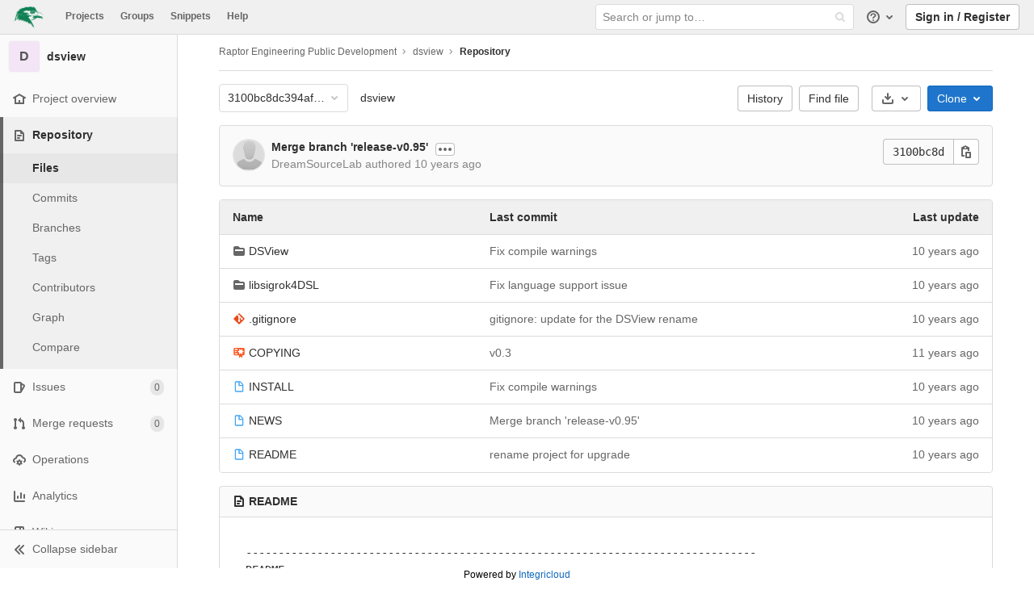

--- FILE ---
content_type: application/javascript
request_url: https://gitlab.raptorengineering.com/assets/webpack/commons-pages.groups.registry.repositories-pages.ide-pages.projects.registry.repositories-pages.proj-6041feba.760acd7f.chunk.js
body_size: 23882
content:
(this.webpackJsonp=this.webpackJsonp||[]).push([[58,62,465],{"3HLU":function(t,e,n){"use strict";t.exports=function(t,e){e||(e={}),"function"==typeof e&&(e={cmp:e});var n,r="boolean"==typeof e.cycles&&e.cycles,o=e.cmp&&(n=e.cmp,function(t){return function(e,r){var o={key:e,value:t[e]},i={key:r,value:t[r]};return n(o,i)}}),i=[];return function t(e){if(e&&e.toJSON&&"function"==typeof e.toJSON&&(e=e.toJSON()),void 0!==e){if("number"==typeof e)return isFinite(e)?""+e:"null";if("object"!=typeof e)return JSON.stringify(e);var n,s;if(Array.isArray(e)){for(s="[",n=0;n<e.length;n++)n&&(s+=","),s+=t(e[n])||"null";return s+"]"}if(null===e)return"null";if(-1!==i.indexOf(e)){if(r)return JSON.stringify("__cycle__");throw new TypeError("Converting circular structure to JSON")}var a=i.push(e)-1,c=Object.keys(e).sort(o&&o(e));for(s="",n=0;n<c.length;n++){var u=c[n],l=t(e[u]);l&&(s&&(s+=","),s+=JSON.stringify(u)+":"+l)}return i.splice(a,1),"{"+s+"}"}}(t)}},"3lpw":function(t,e){var n=Math.abs,r=Math.pow,o=Math.floor,i=Math.log,s=Math.LN2;t.exports={pack:function(t,e,a){var c,u,l,f=new Array(a),p=8*a-e-1,h=(1<<p)-1,d=h>>1,v=23===e?r(2,-24)-r(2,-77):0,y=t<0||0===t&&1/t<0?1:0,g=0;for((t=n(t))!=t||t===1/0?(u=t!=t?1:0,c=h):(c=o(i(t)/s),t*(l=r(2,-c))<1&&(c--,l*=2),(t+=c+d>=1?v/l:v*r(2,1-d))*l>=2&&(c++,l/=2),c+d>=h?(u=0,c=h):c+d>=1?(u=(t*l-1)*r(2,e),c+=d):(u=t*r(2,d-1)*r(2,e),c=0));e>=8;f[g++]=255&u,u/=256,e-=8);for(c=c<<e|u,p+=e;p>0;f[g++]=255&c,c/=256,p-=8);return f[--g]|=128*y,f},unpack:function(t,e){var n,o=t.length,i=8*o-e-1,s=(1<<i)-1,a=s>>1,c=i-7,u=o-1,l=t[u--],f=127&l;for(l>>=7;c>0;f=256*f+t[u],u--,c-=8);for(n=f&(1<<-c)-1,f>>=-c,c+=e;c>0;n=256*n+t[u],u--,c-=8);if(0===f)f=1-a;else{if(f===s)return n?NaN:l?-1/0:1/0;n+=r(2,e),f-=a}return(l?-1:1)*n*r(2,f-e)}}},"4DnI":function(t,e,n){"use strict";(function(t,r){var o,i=n("ruDV");o="undefined"!=typeof self?self:"undefined"!=typeof window?window:void 0!==t?t:r;var s=Object(i.a)(o);e.a=s}).call(this,n("uKge"),n("Ua1F")(t))},"5M4W":function(t,e,n){"use strict";var r=n("Tx+D"),o=n("KG2+"),i=n("FUyg"),s=function(t,e,n,a,c,u,l,f){for(var p,h=c,d=0,v=!!l&&i(l,f,3);d<a;){if(d in n){if(p=v?v(n[d],d,e):n[d],u>0&&r(p))h=s(t,e,p,o(p.length),h,u-1)-1;else{if(h>=9007199254740991)throw TypeError("Exceed the acceptable array length");t[h]=p}h++}d++}return h};t.exports=s},"5v28":function(t,e,n){"use strict";n.r(e),n.d(e,"fetchPolicies",(function(){return q}));n("S26F"),n("pBsb");var r=n("gr1B"),o=n("pvem"),i=n("KeHV"),s=n("5lEE"),a=n("M/w7"),c=n("VoMd"),u=n("e0vG"),l=n("scFH"),f=n("qDEO");const p=function(){return(new Date).getTime()},h=function(t){return(p()-t)/1e3};class d{constructor(t){this.visibilityDidChange=this.visibilityDidChange.bind(this),this.connection=t,this.reconnectAttempts=0}start(){this.isRunning()||(this.startedAt=p(),delete this.stoppedAt,this.startPolling(),addEventListener("visibilitychange",this.visibilityDidChange),f.logger.log("ConnectionMonitor started. stale threshold = ".concat(this.constructor.staleThreshold," s")))}stop(){this.isRunning()&&(this.stoppedAt=p(),this.stopPolling(),removeEventListener("visibilitychange",this.visibilityDidChange),f.logger.log("ConnectionMonitor stopped"))}isRunning(){return this.startedAt&&!this.stoppedAt}recordPing(){this.pingedAt=p()}recordConnect(){this.reconnectAttempts=0,this.recordPing(),delete this.disconnectedAt,f.logger.log("ConnectionMonitor recorded connect")}recordDisconnect(){this.disconnectedAt=p(),f.logger.log("ConnectionMonitor recorded disconnect")}startPolling(){this.stopPolling(),this.poll()}stopPolling(){clearTimeout(this.pollTimeout)}poll(){var t=this;this.pollTimeout=setTimeout((function(){t.reconnectIfStale(),t.poll()}),this.getPollInterval())}getPollInterval(){const{staleThreshold:t,reconnectionBackoffRate:e}=this.constructor;return 1e3*t*(1+e)**Math.min(this.reconnectAttempts,10)*(1+(0===this.reconnectAttempts?1:e)*Math.random())}reconnectIfStale(){this.connectionIsStale()&&(f.logger.log("ConnectionMonitor detected stale connection. reconnectAttempts = ".concat(this.reconnectAttempts,", time stale = ").concat(h(this.refreshedAt)," s, stale threshold = ").concat(this.constructor.staleThreshold," s")),this.reconnectAttempts+=1,this.disconnectedRecently()?f.logger.log("ConnectionMonitor skipping reopening recent disconnect. time disconnected = ".concat(h(this.disconnectedAt)," s")):(f.logger.log("ConnectionMonitor reopening"),this.connection.reopen()))}get refreshedAt(){return this.pingedAt?this.pingedAt:this.startedAt}connectionIsStale(){return h(this.refreshedAt)>this.constructor.staleThreshold}disconnectedRecently(){return this.disconnectedAt&&h(this.disconnectedAt)<this.constructor.staleThreshold}visibilityDidChange(){var t=this;"visible"===document.visibilityState&&setTimeout((function(){!t.connectionIsStale()&&t.connection.isOpen()||(f.logger.log("ConnectionMonitor reopening stale connection on visibilitychange. visibilityState = ".concat(document.visibilityState)),t.connection.reopen())}),200)}}d.staleThreshold=6,d.reconnectionBackoffRate=.15;var v=d;const y=Object(f.createConsumer)();y.connection&&(y.connection.monitor=new v(y.connection));var g=y,m=n("WelT");class b extends i.ApolloLink{request(t){return new u.a((function(e){const n=g.subscriptions.create({channel:"GraphqlChannel",query:t.query?Object(l.a)(t.query):null,variables:t.variables,operationName:t.operationName,nonce:Object(m.a)()[0]},{received(t){t.errors?e.error(t.errors):t.result&&e.next(t.result),t.more||e.complete()}});return{unsubscribe(){n.unsubscribe()}}}))}}n("QzWB"),n("TXLM"),n("jaBk");const w=new i.ApolloLink((function(t,e){return e(t).flatMap((function(r){const{errors:o=[]}=r,i=o.find((function(t){var e;return null==t?void 0:null===(e=t.extensions)||void 0===e?void 0:e.needs_captcha_response}));if(i){const r=i.extensions.captcha_site_key,o=i.extensions.spam_log_id;return new u.a((function(i){Promise.all([n.e(52),n.e(457)]).then(n.bind(null,"aG+H")).then((function(t){let{waitForCaptchaToBeSolved:e}=t;return e(r)})).then((function(n){t.setContext({headers:{"X-GitLab-Captcha-Response":n,"X-GitLab-Spam-Log-Id":o}}),e(t).subscribe(i)})).catch((function(t){i.error(t),i.complete()}))}))}return u.a.of(r)}))}));n("Tznw"),n("6yen"),n("OeRx"),n("l/dT"),n("RqS2"),n("Zy7a"),n("cjZU"),n("OAhk"),n("X42P"),n("mHhP"),n("fn0I"),n("UB/6"),n("imhG"),n("orcL");var A=n("osXd"),x=n.n(A),C=n("VNnR"),k=n.n(C),O=n("VvTQ");const S=function(t){return x()(t,(function(t){return void 0!==t}))},_=function(){let t=arguments.length>0&&void 0!==arguments[0]?arguments[0]:{},e=arguments.length>1&&void 0!==arguments[1]?arguments[1]:{};return k()(S(t),S(e))};class j extends i.ApolloLink{constructor(){var t;super(),this.startupCalls=new Map,this.parseStartupCalls((null===(t=window.gl)||void 0===t?void 0:t.startup_graphql_calls)||[])}parseStartupCalls(t){var e=this;t.forEach((function(t){var n,r,o,i;const{query:s,variables:a,fetchCall:c}=t,u=null===(n=Object(O.a)(s))||void 0===n?void 0:null===(r=n.definitions)||void 0===r?void 0:null===(o=r.find((function(t){return"OperationDefinition"===t.kind})))||void 0===o?void 0:null===(i=o.name)||void 0===i?void 0:i.value;u&&e.startupCalls.set(u,{variables:a,fetchCall:c})}))}disable(){this.request=j.noopRequest,this.startupCalls=null}request(t,e){if(this.startupCalls&&0===this.startupCalls.size)return this.disable(),e(t);const{operationName:n}=t;if(!this.startupCalls.has(n))return e(t);const{variables:r,fetchCall:o}=this.startupCalls.get(n);return this.startupCalls.delete(n),_(r,t.variables)?new u.a((function(n){o.then((function(e){if(!e.ok)throw new Error("fetchCall failed");return t.setContext({response:e}),e.json()})).then((function(t){if(t&&(t.errors||!t.data))throw new Error("Received GraphQL error");n.next(t),n.complete()})).catch((function(){e(t).subscribe({next:function(t){n.next(t)},error:function(t){n.error(t)},complete:n.complete.bind(n)})}))})):e(t)}}var E,R,P;P=function(t,e){return e(t)},(R="noopRequest")in(E=j)?Object.defineProperty(E,R,{value:P,enumerable:!0,configurable:!0,writable:!0}):E[R]=P;var T=n("Qhxq"),L=n("hamy");function M(t,e){var n=Object.keys(t);if(Object.getOwnPropertySymbols){var r=Object.getOwnPropertySymbols(t);e&&(r=r.filter((function(e){return Object.getOwnPropertyDescriptor(t,e).enumerable}))),n.push.apply(n,r)}return n}function D(t){for(var e=1;e<arguments.length;e++){var n=null!=arguments[e]?arguments[e]:{};e%2?M(Object(n),!0).forEach((function(e){I(t,e,n[e])})):Object.getOwnPropertyDescriptors?Object.defineProperties(t,Object.getOwnPropertyDescriptors(n)):M(Object(n)).forEach((function(e){Object.defineProperty(t,e,Object.getOwnPropertyDescriptor(n,e))}))}return t}function I(t,e,n){return e in t?Object.defineProperty(t,e,{value:n,enumerable:!0,configurable:!0,writable:!0}):t[e]=n,t}const q={CACHE_FIRST:"cache-first",CACHE_AND_NETWORK:"cache-and-network",NETWORK_ONLY:"network-only",NO_CACHE:"no-cache",CACHE_ONLY:"cache-only"};e.default=function(){let t=arguments.length>0&&void 0!==arguments[0]?arguments[0]:{},e=arguments.length>1&&void 0!==arguments[1]?arguments[1]:{};const{assumeImmutableResults:n,baseUrl:u,batchMax:l=10,cacheConfig:f,fetchPolicy:p=q.CACHE_FIRST,typeDefs:h,path:d="/api/graphql",useGet:v=!1}=e;let y="".concat(gon.relative_url_root||"").concat(d);u&&(y="".concat(u).concat(y).replace(/\/{3,}/g,"/"));const g={uri:y,headers:{[T.a.headerKey]:T.a.token},credentials:"same-origin",batchMax:l},m=new i.ApolloLink((function(t,e){return window.pendingApolloRequests=window.pendingApolloRequests||0,window.pendingApolloRequests+=1,e(t).map((function(t){return window.pendingApolloRequests-=1,t}))})),A=i.ApolloLink.split((function(t){return t.getContext().hasUpload||t.getContext().isSingleRequest}),Object(c.createUploadLink)(g),v?Object(a.a)(g):new s.a(g)),x=new i.ApolloLink((function(t,e){return e(t).map((function(e){const n=t.getContext().response;return L.a.interceptor&&L.a.interceptor({config:{url:n.url},headers:{"x-request-id":n.headers.get("x-request-id"),"x-gitlab-from-cache":n.headers.get("x-gitlab-from-cache")}}),e}))})),C=function(t){let{query:{definitions:e}}=t;return e.some((function(t){let{kind:e,operation:n}=t;return"OperationDefinition"===e&&"subscription"===n}))},k=i.ApolloLink.split(C,new b,i.ApolloLink.from([m,x,new j,w,A]));return new o.a({typeDefs:h,link:k,cache:new r.a(D(D({},f),{},{freezeResults:n})),resolvers:t,assumeImmutableResults:n,defaultOptions:{query:{fetchPolicy:p}}})}},"6Qh7":function(t,e,n){"use strict";var r=n("kd5c"),o=n("jl4x"),i=n("EPOx"),s=n("xEpy"),a=n("zaKd"),c=n("QmHw"),u=n("95WW"),l=n("u67S"),f=n("KG2+"),p=n("z2vN"),h=n("3lpw"),d=n("QDZz"),v=n("YAPA"),y=n("3fnk").f,g=n("OhKz").f,m=n("AeaF"),b=n("lcml"),w=n("dPRI"),A=w.get,x=w.set,C=r.ArrayBuffer,k=C,O=r.DataView,S=O&&O.prototype,_=Object.prototype,j=r.RangeError,E=h.pack,R=h.unpack,P=function(t){return[255&t]},T=function(t){return[255&t,t>>8&255]},L=function(t){return[255&t,t>>8&255,t>>16&255,t>>24&255]},M=function(t){return t[3]<<24|t[2]<<16|t[1]<<8|t[0]},D=function(t){return E(t,23,4)},I=function(t){return E(t,52,8)},q=function(t,e){g(t.prototype,e,{get:function(){return A(this)[e]}})},V=function(t,e,n,r){var o=p(n),i=A(t);if(o+e>i.byteLength)throw j("Wrong index");var s=A(i.buffer).bytes,a=o+i.byteOffset,c=s.slice(a,a+e);return r?c:c.reverse()},N=function(t,e,n,r,o,i){var s=p(n),a=A(t);if(s+e>a.byteLength)throw j("Wrong index");for(var c=A(a.buffer).bytes,u=s+a.byteOffset,l=r(+o),f=0;f<e;f++)c[u+f]=l[i?f:e-f-1]};if(i){if(!c((function(){C(1)}))||!c((function(){new C(-1)}))||c((function(){return new C,new C(1.5),new C(NaN),"ArrayBuffer"!=C.name}))){for(var $,U=(k=function(t){return u(this,k),new C(p(t))}).prototype=C.prototype,B=y(C),z=0;B.length>z;)($=B[z++])in k||s(k,$,C[$]);U.constructor=k}v&&d(S)!==_&&v(S,_);var F=new O(new k(2)),W=S.setInt8;F.setInt8(0,2147483648),F.setInt8(1,2147483649),!F.getInt8(0)&&F.getInt8(1)||a(S,{setInt8:function(t,e){W.call(this,t,e<<24>>24)},setUint8:function(t,e){W.call(this,t,e<<24>>24)}},{unsafe:!0})}else k=function(t){u(this,k,"ArrayBuffer");var e=p(t);x(this,{bytes:m.call(new Array(e),0),byteLength:e}),o||(this.byteLength=e)},O=function(t,e,n){u(this,O,"DataView"),u(t,k,"DataView");var r=A(t).byteLength,i=l(e);if(i<0||i>r)throw j("Wrong offset");if(i+(n=void 0===n?r-i:f(n))>r)throw j("Wrong length");x(this,{buffer:t,byteLength:n,byteOffset:i}),o||(this.buffer=t,this.byteLength=n,this.byteOffset=i)},o&&(q(k,"byteLength"),q(O,"buffer"),q(O,"byteLength"),q(O,"byteOffset")),a(O.prototype,{getInt8:function(t){return V(this,1,t)[0]<<24>>24},getUint8:function(t){return V(this,1,t)[0]},getInt16:function(t){var e=V(this,2,t,arguments.length>1?arguments[1]:void 0);return(e[1]<<8|e[0])<<16>>16},getUint16:function(t){var e=V(this,2,t,arguments.length>1?arguments[1]:void 0);return e[1]<<8|e[0]},getInt32:function(t){return M(V(this,4,t,arguments.length>1?arguments[1]:void 0))},getUint32:function(t){return M(V(this,4,t,arguments.length>1?arguments[1]:void 0))>>>0},getFloat32:function(t){return R(V(this,4,t,arguments.length>1?arguments[1]:void 0),23)},getFloat64:function(t){return R(V(this,8,t,arguments.length>1?arguments[1]:void 0),52)},setInt8:function(t,e){N(this,1,t,P,e)},setUint8:function(t,e){N(this,1,t,P,e)},setInt16:function(t,e){N(this,2,t,T,e,arguments.length>2?arguments[2]:void 0)},setUint16:function(t,e){N(this,2,t,T,e,arguments.length>2?arguments[2]:void 0)},setInt32:function(t,e){N(this,4,t,L,e,arguments.length>2?arguments[2]:void 0)},setUint32:function(t,e){N(this,4,t,L,e,arguments.length>2?arguments[2]:void 0)},setFloat32:function(t,e){N(this,4,t,D,e,arguments.length>2?arguments[2]:void 0)},setFloat64:function(t,e){N(this,8,t,I,e,arguments.length>2?arguments[2]:void 0)}});b(k,"ArrayBuffer"),b(O,"DataView"),t.exports={ArrayBuffer:k,DataView:O}},"6iM1":function(t,e,n){"use strict";e.a={methods:{listenOnRoot:function(t,e){var n=this;this.$root.$on(t,e),this.$on("hook:beforeDestroy",(function(){n.$root.$off(t,e)}))},listenOnRootOnce:function(t,e){var n=this;this.$root.$once(t,e),this.$on("hook:beforeDestroy",(function(){n.$root.$off(t,e)}))},emitOnRoot:function(t){for(var e,n=arguments.length,r=new Array(n>1?n-1:0),o=1;o<n;o++)r[o-1]=arguments[o];(e=this.$root).$emit.apply(e,[t].concat(r))}}}},AWXn:function(t,e,n){"use strict";n.d(e,"a",(function(){return a}));var r=Object.prototype,o=r.toString,i=r.hasOwnProperty,s=new Map;function a(t,e){try{return function t(e,n){if(e===n)return!0;var r=o.call(e);var s=o.call(n);if(r!==s)return!1;switch(r){case"[object Array]":if(e.length!==n.length)return!1;case"[object Object]":if(c(e,n))return!0;var a=Object.keys(e),u=Object.keys(n),l=a.length;if(l!==u.length)return!1;for(var f=0;f<l;++f)if(!i.call(n,a[f]))return!1;for(f=0;f<l;++f){var p=a[f];if(!t(e[p],n[p]))return!1}return!0;case"[object Error]":return e.name===n.name&&e.message===n.message;case"[object Number]":if(e!=e)return n!=n;case"[object Boolean]":case"[object Date]":return+e==+n;case"[object RegExp]":case"[object String]":return e==""+n;case"[object Map]":case"[object Set]":if(e.size!==n.size)return!1;if(c(e,n))return!0;for(var h=e.entries(),d="[object Map]"===r;;){var v=h.next();if(v.done)break;var y=v.value,g=y[0],m=y[1];if(!n.has(g))return!1;if(d&&!t(m,n.get(g)))return!1}return!0}return!1}(t,e)}finally{s.clear()}}function c(t,e){var n=s.get(t);if(n){if(n.has(e))return!0}else s.set(t,n=new Set);return n.add(e),!1}},AeaF:function(t,e,n){"use strict";var r=n("/EoU"),o=n("ljdl"),i=n("KG2+");t.exports=function(t){for(var e=r(this),n=i(e.length),s=arguments.length,a=o(s>1?arguments[1]:void 0,n),c=s>2?arguments[2]:void 0,u=void 0===c?n:o(c,n);u>a;)e[a++]=t;return e}},C0ry:function(t,e,n){"use strict";var r=n("ZfjD"),o=n("QmHw"),i=n("6Qh7"),s=n("70tN"),a=n("ljdl"),c=n("KG2+"),u=n("eclS"),l=i.ArrayBuffer,f=i.DataView,p=l.prototype.slice;r({target:"ArrayBuffer",proto:!0,unsafe:!0,forced:o((function(){return!new l(2).slice(1,void 0).byteLength}))},{slice:function(t,e){if(void 0!==p&&void 0===e)return p.call(s(this),t);for(var n=s(this).byteLength,r=a(t,n),o=a(void 0===e?n:e,n),i=new(u(this,l))(c(o-r)),h=new f(this),d=new f(i),v=0;r<o;)d.setUint8(v++,h.getUint8(r++));return i}})},DXSV:function(t,e,n){"use strict";e.a={props:{id:{type:String}},data:function(){return{localId_:null}},computed:{safeId:function(){var t=this.id||this.localId_;return function(e){return t?(e=String(e||"").replace(/\s+/g,"_"))?t+"_"+e:t:null}}},mounted:function(){var t=this;this.$nextTick((function(){t.localId_="__BVID__".concat(t._uid)}))}}},EPOx:function(t,e){t.exports="undefined"!=typeof ArrayBuffer&&"undefined"!=typeof DataView},"Fsq/":function(t,e,n){"use strict";var r=n("LLbv"),o=n("5QKO"),i=(n("bOix"),{directives:{GlTooltip:r.a},mixins:[o.a],props:{time:{type:[String,Number],required:!0},tooltipPlacement:{type:String,required:!1,default:"top"},cssClass:{type:String,required:!1,default:""}},computed:{timeAgo(){return this.timeFormatted(this.time)}}}),s=n("tBpV"),a=Object(s.a)(i,(function(){var t=this,e=t.$createElement;return(t._self._c||e)("time",{directives:[{name:"gl-tooltip",rawName:"v-gl-tooltip.viewport",value:{placement:t.tooltipPlacement},expression:"{ placement: tooltipPlacement }",modifiers:{viewport:!0}}],class:t.cssClass,attrs:{title:t.tooltipTitle(t.time),datetime:t.time}},[t._t("default",[t._v(t._s(t.timeAgo))],{timeAgo:t.timeAgo})],2)}),[],!1,null,null,null);e.a=a.exports},GkdJ:function(t,e,n){"use strict";(function(t){n.d(e,"a",(function(){return a})),n.d(e,"b",(function(){return c}));var r=n("UNrv"),o="Invariant Violation",i=Object.setPrototypeOf,s=void 0===i?function(t,e){return t.__proto__=e,t}:i,a=function(t){function e(n){void 0===n&&(n=o);var r=t.call(this,"number"==typeof n?o+": "+n+" (see https://github.com/apollographql/invariant-packages)":n)||this;return r.framesToPop=1,r.name=o,s(r,e.prototype),r}return Object(r.c)(e,t),e}(Error);function c(t,e){if(!t)throw new a(e)}function u(t){return function(){return console[t].apply(console,arguments)}}!function(t){t.warn=u("warn"),t.error=u("error")}(c||(c={}));var l={env:{}};if("object"==typeof t)l=t;else try{Function("stub","process = stub")(l)}catch(t){}}).call(this,n("TzVV"))},I88U:function(t,e,n){"use strict";var r=n("Mco4");t.exports=function(t){return"undefined"!=typeof File&&t instanceof File||"undefined"!=typeof Blob&&t instanceof Blob||t instanceof r}},Knu6:function(t,e,n){"use strict";const r={install(t,e){t.mixin({beforeCreate(){var t;const n=this.$options.name;if(-1!==(null==e?void 0:null===(t=e.components)||void 0===t?void 0:t.indexOf(n))){const t="<".concat(n,">");performance.getEntriesByName("".concat(t,"-start")).length||performance.mark("".concat(t,"-start"))}},mounted(){var t;const n=this.$options.name;-1!==(null==e?void 0:null===(t=e.components)||void 0===t?void 0:t.indexOf(n))&&this.$nextTick((function(){window.requestAnimationFrame((function(){const t="<".concat(n,">");performance.getEntriesByName("".concat(t,"-end")).length||(performance.mark("".concat(t,"-end")),performance.measure("".concat(t),"".concat(t,"-start")))}))}))}})}};e.a=r},Mco4:function(t,e,n){"use strict";t.exports=function(t){var e=t.uri,n=t.name,r=t.type;this.uri=e,this.name=n,this.type=r}},MosW:function(t,e,n){"use strict";n.r(e);var r=n("Mco4"),o=n.n(r);n.d(e,"ReactNativeFile",(function(){return o.a}));var i=n("gely"),s=n.n(i);n.d(e,"extractFiles",(function(){return s.a}));var a=n("I88U"),c=n.n(a);n.d(e,"isExtractableFile",(function(){return c.a}))},QzWB:function(t,e,n){"use strict";var r=n("ZfjD"),o=n("5M4W"),i=n("/EoU"),s=n("KG2+"),a=n("AgLN"),c=n("yqOl");r({target:"Array",proto:!0},{flatMap:function(t){var e,n=i(this),r=s(n.length);return a(t),(e=c(n,0)).length=o(e,n,n,r,0,1,t,arguments.length>1?arguments[1]:void 0),e}})},SNRI:function(t,e,n){"use strict";n.d(e,"a",(function(){return i})),n.d(e,"c",(function(){return a})),n.d(e,"b",(function(){return u}));n("MoW5"),n("GzNv"),n("pBsb"),n("orcL");var r=n("/lV4"),o=n("GuZl");function i(t){return t/(o.d*o.d)}function s(t){return t/(o.d*o.d*o.d)}function a(t){return t<o.d?Object(r.f)(Object(r.a)("%{size} bytes"),{size:t}):t<o.d*o.d?Object(r.f)(Object(r.a)("%{size} KiB"),{size:(e=t,e/o.d).toFixed(2)}):t<o.d*o.d*o.d?Object(r.f)(Object(r.a)("%{size} MiB"),{size:i(t).toFixed(2)}):Object(r.f)(Object(r.a)("%{size} GiB"),{size:s(t).toFixed(2)});var e}const c=/^[0-9]+$/,u=function(t){return c.test(t)}},TXLM:function(t,e,n){n("x5C5")("flatMap")},"Tx+D":function(t,e,n){var r=n("WmU+");t.exports=Array.isArray||function(t){return"Array"==r(t)}},VNnR:function(t,e,n){var r=n("7/U+");t.exports=function(t,e){return r(t,e)}},WelT:function(t,e,n){"use strict";n.d(e,"a",(function(){return f}));n("C0ry"),n("orcL");var r=n("lx39"),o=n.n(r),i=n("iGym"),s=n("xjzK"),a=n.n(s),c=n("iPR/");function u(){let t;for(var e=arguments.length,n=new Array(e),r=0;r<e;r++)n[r]=arguments[r];return t=n.length?function(t){return t.reduce((function(e,n,r){let i=0;return Number.isInteger(n)?i=n:o()(n)&&(i=a()(n)),e+(t.length-r)*i}),0)}(n):Math.floor(1e15*Math.random()),new i.a(t)}function l(t){const e=[];for(let n=0;n<=3;n+=1){const n=new ArrayBuffer(4),r=new DataView(n);r.setUint32(0,t.randomNumber()),e.push(r.getUint8(0),r.getUint8(1),r.getUint8(2),r.getUint8(3))}return e}function f(){let{seeds:t=[],count:e=1}=arguments.length>0&&void 0!==arguments[0]?arguments[0]:{};const n=u(...t);return Array(e).fill(0).map((function(){return Object(c.a)({random:l(n)})}))}},daqd:function(t,e){function n(){return t.exports=n=Object.assign||function(t){for(var e=1;e<arguments.length;e++){var n=arguments[e];for(var r in n)Object.prototype.hasOwnProperty.call(n,r)&&(t[r]=n[r])}return t},t.exports.default=t.exports,t.exports.__esModule=!0,n.apply(this,arguments)}t.exports=n,t.exports.default=t.exports,t.exports.__esModule=!0},ef4L:function(t,e,n){"use strict";n.d(e,"a",(function(){return j})),n.d(e,"b",(function(){return T}));var r=null,o={},i=1,s=Array,a=s["@wry/context:Slot"]||function(){var t=function(){function t(){this.id=["slot",i++,Date.now(),Math.random().toString(36).slice(2)].join(":")}return t.prototype.hasValue=function(){for(var t=r;t;t=t.parent)if(this.id in t.slots){var e=t.slots[this.id];if(e===o)break;return t!==r&&(r.slots[this.id]=e),!0}return r&&(r.slots[this.id]=o),!1},t.prototype.getValue=function(){if(this.hasValue())return r.slots[this.id]},t.prototype.withValue=function(t,e,n,o){var i,s=((i={__proto__:null})[this.id]=t,i),a=r;r={parent:a,slots:s};try{return e.apply(o,n)}finally{r=a}},t.bind=function(t){var e=r;return function(){var n=r;try{return r=e,t.apply(this,arguments)}finally{r=n}}},t.noContext=function(t,e,n){if(!r)return t.apply(n,e);var o=r;try{return r=null,t.apply(n,e)}finally{r=o}},t}();try{Object.defineProperty(s,"@wry/context:Slot",{value:s["@wry/context:Slot"]=t,enumerable:!1,writable:!1,configurable:!1})}finally{return t}}();a.bind,a.noContext;function c(){}var u=function(){function t(t,e){void 0===t&&(t=1/0),void 0===e&&(e=c),this.max=t,this.dispose=e,this.map=new Map,this.newest=null,this.oldest=null}return t.prototype.has=function(t){return this.map.has(t)},t.prototype.get=function(t){var e=this.getEntry(t);return e&&e.value},t.prototype.getEntry=function(t){var e=this.map.get(t);if(e&&e!==this.newest){var n=e.older,r=e.newer;r&&(r.older=n),n&&(n.newer=r),e.older=this.newest,e.older.newer=e,e.newer=null,this.newest=e,e===this.oldest&&(this.oldest=r)}return e},t.prototype.set=function(t,e){var n=this.getEntry(t);return n?n.value=e:(n={key:t,value:e,newer:null,older:this.newest},this.newest&&(this.newest.newer=n),this.newest=n,this.oldest=this.oldest||n,this.map.set(t,n),n.value)},t.prototype.clean=function(){for(;this.oldest&&this.map.size>this.max;)this.delete(this.oldest.key)},t.prototype.delete=function(t){var e=this.map.get(t);return!!e&&(e===this.newest&&(this.newest=e.older),e===this.oldest&&(this.oldest=e.newer),e.newer&&(e.newer.older=e.older),e.older&&(e.older.newer=e.newer),this.map.delete(t),this.dispose(e.value,t),!0)},t}(),l=new a,f=[],p=[],h=100;function d(t,e){if(!t)throw new Error(e||"assertion failure")}function v(t){switch(t.length){case 0:throw new Error("unknown value");case 1:return t[0];case 2:throw t[1]}}var y=function(){function t(e,n){this.fn=e,this.args=n,this.parents=new Set,this.childValues=new Map,this.dirtyChildren=null,this.dirty=!0,this.recomputing=!1,this.value=[],++t.count}return t.prototype.recompute=function(){if(d(!this.recomputing,"already recomputing"),function(t){var e=l.getValue();if(e)return t.parents.add(e),e.childValues.has(t)||e.childValues.set(t,[]),m(t)?A(e,t):x(e,t),e}(this)||!k(this))return m(this)?function(t){var e=O(t);l.withValue(t,g,[t]),function(t){if("function"==typeof t.subscribe)try{_(t),t.unsubscribe=t.subscribe.apply(null,t.args)}catch(e){return t.setDirty(),!1}return!0}(t)&&function(t){if(t.dirty=!1,m(t))return;w(t)}(t);return e.forEach(k),v(t.value)}(this):v(this.value)},t.prototype.setDirty=function(){this.dirty||(this.dirty=!0,this.value.length=0,b(this),_(this))},t.prototype.dispose=function(){var t=this;O(this).forEach(k),_(this),this.parents.forEach((function(e){e.setDirty(),S(e,t)}))},t.count=0,t}();function g(t){t.recomputing=!0,t.value.length=0;try{t.value[0]=t.fn.apply(null,t.args)}catch(e){t.value[1]=e}t.recomputing=!1}function m(t){return t.dirty||!(!t.dirtyChildren||!t.dirtyChildren.size)}function b(t){t.parents.forEach((function(e){return A(e,t)}))}function w(t){t.parents.forEach((function(e){return x(e,t)}))}function A(t,e){if(d(t.childValues.has(e)),d(m(e)),t.dirtyChildren){if(t.dirtyChildren.has(e))return}else t.dirtyChildren=p.pop()||new Set;t.dirtyChildren.add(e),b(t)}function x(t,e){d(t.childValues.has(e)),d(!m(e));var n,r,o,i=t.childValues.get(e);0===i.length?t.childValues.set(e,e.value.slice(0)):(n=i,r=e.value,(o=n.length)>0&&o===r.length&&n[o-1]===r[o-1]||t.setDirty()),C(t,e),m(t)||w(t)}function C(t,e){var n=t.dirtyChildren;n&&(n.delete(e),0===n.size&&(p.length<h&&p.push(n),t.dirtyChildren=null))}function k(t){return 0===t.parents.size&&"function"==typeof t.reportOrphan&&!0===t.reportOrphan()}function O(t){var e=f;return t.childValues.size>0&&(e=[],t.childValues.forEach((function(n,r){S(t,r),e.push(r)}))),d(null===t.dirtyChildren),e}function S(t,e){e.parents.delete(t),t.childValues.delete(e),C(t,e)}function _(t){var e=t.unsubscribe;"function"==typeof e&&(t.unsubscribe=void 0,e())}var j=function(){function t(t){this.weakness=t}return t.prototype.lookup=function(){for(var t=[],e=0;e<arguments.length;e++)t[e]=arguments[e];return this.lookupArray(t)},t.prototype.lookupArray=function(t){var e=this;return t.forEach((function(t){return e=e.getChildTrie(t)})),e.data||(e.data=Object.create(null))},t.prototype.getChildTrie=function(e){var n=this.weakness&&function(t){switch(typeof t){case"object":if(null===t)break;case"function":return!0}return!1}(e)?this.weak||(this.weak=new WeakMap):this.strong||(this.strong=new Map),r=n.get(e);return r||n.set(e,r=new t(this.weakness)),r},t}();var E=new j("function"==typeof WeakMap);function R(){for(var t=[],e=0;e<arguments.length;e++)t[e]=arguments[e];return E.lookupArray(t)}var P=new Set;function T(t,e){void 0===e&&(e=Object.create(null));var n=new u(e.max||Math.pow(2,16),(function(t){return t.dispose()})),r=!!e.disposable,o=e.makeCacheKey||R;function i(){if(!r||l.hasValue()){var i=o.apply(null,arguments);if(void 0===i)return t.apply(null,arguments);var s=Array.prototype.slice.call(arguments),a=n.get(i);a?a.args=s:(a=new y(t,s),n.set(i,a),a.subscribe=e.subscribe,r&&(a.reportOrphan=function(){return n.delete(i)}));var c=a.recompute();return n.set(i,a),P.add(n),l.hasValue()||(P.forEach((function(t){return t.clean()})),P.clear()),r?void 0:c}}return i.dirty=function(){var t=o.apply(null,arguments),e=void 0!==t&&n.get(t);e&&e.setDirty()},i}},gely:function(t,e,n){"use strict";var r=n("I88U");t.exports=function t(e,n,o){var i;void 0===n&&(n=""),void 0===o&&(o=r);var s=new Map;function a(t,e){var n=s.get(e);n?n.push.apply(n,t):s.set(e,t)}if(o(e))i=null,a([n],e);else{var c=n?n+".":"";if("undefined"!=typeof FileList&&e instanceof FileList)i=Array.prototype.map.call(e,(function(t,e){return a([""+c+e],t),null}));else if(Array.isArray(e))i=e.map((function(e,n){var r=t(e,""+c+n,o);return r.files.forEach(a),r.clone}));else if(e&&e.constructor===Object)for(var u in i={},e){var l=t(e[u],""+c+u,o);l.files.forEach(a),i[u]=l.clone}else i=e}return{clone:i,files:s}}},hamy:function(t,e,n){"use strict";n.d(e,"a",(function(){return c}));n("orcL");var r,o,i,s=n("NmEs"),a=n("2ibD");class c{static fetchRequestDetails(t,e){return a.a.get(t,{params:{request_id:e}})}static registerInterceptor(t,e){return c.interceptor=function(n){const[r,o,i]=c.callbackParams(n,t);return r&&e(o,i),n},a.a.interceptors.response.use(c.interceptor)}static removeInterceptor(){a.a.interceptors.response.eject(c.interceptor),c.interceptor=null}static callbackParams(t,e){var n;const r=t.headers&&t.headers["x-request-id"],o=null===(n=t.config)||void 0===n?void 0:n.url,i=t.headers&&Object(s.K)(t.headers["x-gitlab-from-cache"]);return[o!==e&&Boolean(r)&&!i,r,o]}}i=null,(o="interceptor")in(r=c)?Object.defineProperty(r,o,{value:i,enumerable:!0,configurable:!0,writable:!0}):r[o]=i},iGym:function(t,e,n){"use strict";n.d(e,"a",(function(){return d}));const r=624,o=623,i=397,s=396,a=r-i,c=2567483615,u=2147483648,l=2147483647;function f(t){var e;for(let n=0;n<a;n++)e=t[n]&u|t[n+1]&l,t[n]=t[n+i]^e>>>1^(1&e)*c;for(let n=a;n<o;n++)e=t[n]&u|t[n+1]&l,t[n]=t[n-a]^e>>>1^(1&e)*c;return e=t[o]&u|t[0]&l,t[o]=t[s]^e>>>1^(1&e)*c,t}function p(t){var e=new Array(r);e[0]=t;for(let t=1;t<r;t++){let n=e[t-1]^e[t-1]>>>30;e[t]=(1812433253*((4294901760&n)>>>16)<<16)+1812433253*(65535&n)+t}return e}function h(t=Date.now()){return f(Array.isArray(t)?function(t){for(var e=p(19650218),n=t.length,i=1,s=0,a=r>n?r:n;a;a--){let a=e[i-1]^e[i-1]>>>30;e[i]=(e[i]^(1664525*((4294901760&a)>>>16)<<16)+1664525*(65535&a))+t[s]+s,s++,++i>=r&&(e[0]=e[o],i=1),s>=n&&(s=0)}for(a=o;a;a--){let t=e[i-1]^e[i-1]>>>30;e[i]=(e[i]^(1566083941*((4294901760&t)>>>16)<<16)+1566083941*(65535&t))-i,++i>=r&&(e[0]=e[o],i=1)}return e[0]=u,e}(t):p(t))}function d(t){var e=h(t),n=0,o=()=>{let t;return n>=r&&(e=f(e),n=0),t=e[n++],t^=t>>>11,t^=t<<7&2636928640,t^=t<<15&4022730752,(t^=t>>>18)>>>0},i={genrand_int32:()=>o(),genrand_int31:()=>o()>>>1,genrand_real1:()=>o()*(1/4294967295),genrand_real2:()=>o()*(1/4294967296),genrand_real3:()=>(o()+.5)*(1/4294967296),genrand_res53:()=>{return(67108864*(o()>>>5)+(o()>>>6))*(1/9007199254740992)},randomNumber:()=>o(),random31Bit:()=>i.genrand_int31(),randomInclusive:()=>i.genrand_real1(),random:()=>i.genrand_real2(),randomExclusive:()=>i.genrand_real3(),random53Bit:()=>i.genrand_res53()};return i}},"iPR/":function(t,e,n){"use strict";var r="undefined"!=typeof crypto&&crypto.getRandomValues&&crypto.getRandomValues.bind(crypto)||"undefined"!=typeof msCrypto&&"function"==typeof msCrypto.getRandomValues&&msCrypto.getRandomValues.bind(msCrypto),o=new Uint8Array(16);function i(){if(!r)throw new Error("crypto.getRandomValues() not supported. See https://github.com/uuidjs/uuid#getrandomvalues-not-supported");return r(o)}for(var s=[],a=0;a<256;++a)s.push((a+256).toString(16).substr(1));var c=function(t,e){var n=e||0,r=s;return(r[t[n+0]]+r[t[n+1]]+r[t[n+2]]+r[t[n+3]]+"-"+r[t[n+4]]+r[t[n+5]]+"-"+r[t[n+6]]+r[t[n+7]]+"-"+r[t[n+8]]+r[t[n+9]]+"-"+r[t[n+10]]+r[t[n+11]]+r[t[n+12]]+r[t[n+13]]+r[t[n+14]]+r[t[n+15]]).toLowerCase()};e.a=function(t,e,n){"string"==typeof t&&(e="binary"===t?new Uint8Array(16):null,t=null);var r=(t=t||{}).random||(t.rng||i)();if(r[6]=15&r[6]|64,r[8]=63&r[8]|128,e){for(var o=n||0,s=0;s<16;++s)e[o+s]=r[s];return e}return c(r)}},lRsd:function(t,e,n){"use strict";
/*!
  * vue-router v3.4.9
  * (c) 2020 Evan You
  * @license MIT
  */function r(t,e){for(var n in e)t[n]=e[n];return t}var o=/[!'()*]/g,i=function(t){return"%"+t.charCodeAt(0).toString(16)},s=/%2C/g,a=function(t){return encodeURIComponent(t).replace(o,i).replace(s,",")};function c(t){try{return decodeURIComponent(t)}catch(t){0}return t}var u=function(t){return null==t||"object"==typeof t?t:String(t)};function l(t){var e={};return(t=t.trim().replace(/^(\?|#|&)/,""))?(t.split("&").forEach((function(t){var n=t.replace(/\+/g," ").split("="),r=c(n.shift()),o=n.length>0?c(n.join("=")):null;void 0===e[r]?e[r]=o:Array.isArray(e[r])?e[r].push(o):e[r]=[e[r],o]})),e):e}function f(t){var e=t?Object.keys(t).map((function(e){var n=t[e];if(void 0===n)return"";if(null===n)return a(e);if(Array.isArray(n)){var r=[];return n.forEach((function(t){void 0!==t&&(null===t?r.push(a(e)):r.push(a(e)+"="+a(t)))})),r.join("&")}return a(e)+"="+a(n)})).filter((function(t){return t.length>0})).join("&"):null;return e?"?"+e:""}var p=/\/?$/;function h(t,e,n,r){var o=r&&r.options.stringifyQuery,i=e.query||{};try{i=d(i)}catch(t){}var s={name:e.name||t&&t.name,meta:t&&t.meta||{},path:e.path||"/",hash:e.hash||"",query:i,params:e.params||{},fullPath:g(e,o),matched:t?y(t):[]};return n&&(s.redirectedFrom=g(n,o)),Object.freeze(s)}function d(t){if(Array.isArray(t))return t.map(d);if(t&&"object"==typeof t){var e={};for(var n in t)e[n]=d(t[n]);return e}return t}var v=h(null,{path:"/"});function y(t){for(var e=[];t;)e.unshift(t),t=t.parent;return e}function g(t,e){var n=t.path,r=t.query;void 0===r&&(r={});var o=t.hash;return void 0===o&&(o=""),(n||"/")+(e||f)(r)+o}function m(t,e){return e===v?t===e:!!e&&(t.path&&e.path?t.path.replace(p,"")===e.path.replace(p,"")&&t.hash===e.hash&&b(t.query,e.query):!(!t.name||!e.name)&&(t.name===e.name&&t.hash===e.hash&&b(t.query,e.query)&&b(t.params,e.params)))}function b(t,e){if(void 0===t&&(t={}),void 0===e&&(e={}),!t||!e)return t===e;var n=Object.keys(t).sort(),r=Object.keys(e).sort();return n.length===r.length&&n.every((function(n,o){var i=t[n];if(r[o]!==n)return!1;var s=e[n];return null==i||null==s?i===s:"object"==typeof i&&"object"==typeof s?b(i,s):String(i)===String(s)}))}function w(t){for(var e=0;e<t.matched.length;e++){var n=t.matched[e];for(var r in n.instances){var o=n.instances[r],i=n.enteredCbs[r];if(o&&i){delete n.enteredCbs[r];for(var s=0;s<i.length;s++)o._isBeingDestroyed||i[s](o)}}}}var A={name:"RouterView",functional:!0,props:{name:{type:String,default:"default"}},render:function(t,e){var n=e.props,o=e.children,i=e.parent,s=e.data;s.routerView=!0;for(var a=i.$createElement,c=n.name,u=i.$route,l=i._routerViewCache||(i._routerViewCache={}),f=0,p=!1;i&&i._routerRoot!==i;){var h=i.$vnode?i.$vnode.data:{};h.routerView&&f++,h.keepAlive&&i._directInactive&&i._inactive&&(p=!0),i=i.$parent}if(s.routerViewDepth=f,p){var d=l[c],v=d&&d.component;return v?(d.configProps&&x(v,s,d.route,d.configProps),a(v,s,o)):a()}var y=u.matched[f],g=y&&y.components[c];if(!y||!g)return l[c]=null,a();l[c]={component:g},s.registerRouteInstance=function(t,e){var n=y.instances[c];(e&&n!==t||!e&&n===t)&&(y.instances[c]=e)},(s.hook||(s.hook={})).prepatch=function(t,e){y.instances[c]=e.componentInstance},s.hook.init=function(t){t.data.keepAlive&&t.componentInstance&&t.componentInstance!==y.instances[c]&&(y.instances[c]=t.componentInstance),w(u)};var m=y.props&&y.props[c];return m&&(r(l[c],{route:u,configProps:m}),x(g,s,u,m)),a(g,s,o)}};function x(t,e,n,o){var i=e.props=function(t,e){switch(typeof e){case"undefined":return;case"object":return e;case"function":return e(t);case"boolean":return e?t.params:void 0;default:0}}(n,o);if(i){i=e.props=r({},i);var s=e.attrs=e.attrs||{};for(var a in i)t.props&&a in t.props||(s[a]=i[a],delete i[a])}}function C(t,e,n){var r=t.charAt(0);if("/"===r)return t;if("?"===r||"#"===r)return e+t;var o=e.split("/");n&&o[o.length-1]||o.pop();for(var i=t.replace(/^\//,"").split("/"),s=0;s<i.length;s++){var a=i[s];".."===a?o.pop():"."!==a&&o.push(a)}return""!==o[0]&&o.unshift(""),o.join("/")}function k(t){return t.replace(/\/\//g,"/")}var O=Array.isArray||function(t){return"[object Array]"==Object.prototype.toString.call(t)},S=$,_=T,j=function(t,e){return M(T(t,e),e)},E=M,R=N,P=new RegExp(["(\\\\.)","([\\/.])?(?:(?:\\:(\\w+)(?:\\(((?:\\\\.|[^\\\\()])+)\\))?|\\(((?:\\\\.|[^\\\\()])+)\\))([+*?])?|(\\*))"].join("|"),"g");function T(t,e){for(var n,r=[],o=0,i=0,s="",a=e&&e.delimiter||"/";null!=(n=P.exec(t));){var c=n[0],u=n[1],l=n.index;if(s+=t.slice(i,l),i=l+c.length,u)s+=u[1];else{var f=t[i],p=n[2],h=n[3],d=n[4],v=n[5],y=n[6],g=n[7];s&&(r.push(s),s="");var m=null!=p&&null!=f&&f!==p,b="+"===y||"*"===y,w="?"===y||"*"===y,A=n[2]||a,x=d||v;r.push({name:h||o++,prefix:p||"",delimiter:A,optional:w,repeat:b,partial:m,asterisk:!!g,pattern:x?I(x):g?".*":"[^"+D(A)+"]+?"})}}return i<t.length&&(s+=t.substr(i)),s&&r.push(s),r}function L(t){return encodeURI(t).replace(/[\/?#]/g,(function(t){return"%"+t.charCodeAt(0).toString(16).toUpperCase()}))}function M(t,e){for(var n=new Array(t.length),r=0;r<t.length;r++)"object"==typeof t[r]&&(n[r]=new RegExp("^(?:"+t[r].pattern+")$",V(e)));return function(e,r){for(var o="",i=e||{},s=(r||{}).pretty?L:encodeURIComponent,a=0;a<t.length;a++){var c=t[a];if("string"!=typeof c){var u,l=i[c.name];if(null==l){if(c.optional){c.partial&&(o+=c.prefix);continue}throw new TypeError('Expected "'+c.name+'" to be defined')}if(O(l)){if(!c.repeat)throw new TypeError('Expected "'+c.name+'" to not repeat, but received `'+JSON.stringify(l)+"`");if(0===l.length){if(c.optional)continue;throw new TypeError('Expected "'+c.name+'" to not be empty')}for(var f=0;f<l.length;f++){if(u=s(l[f]),!n[a].test(u))throw new TypeError('Expected all "'+c.name+'" to match "'+c.pattern+'", but received `'+JSON.stringify(u)+"`");o+=(0===f?c.prefix:c.delimiter)+u}}else{if(u=c.asterisk?encodeURI(l).replace(/[?#]/g,(function(t){return"%"+t.charCodeAt(0).toString(16).toUpperCase()})):s(l),!n[a].test(u))throw new TypeError('Expected "'+c.name+'" to match "'+c.pattern+'", but received "'+u+'"');o+=c.prefix+u}}else o+=c}return o}}function D(t){return t.replace(/([.+*?=^!:${}()[\]|\/\\])/g,"\\$1")}function I(t){return t.replace(/([=!:$\/()])/g,"\\$1")}function q(t,e){return t.keys=e,t}function V(t){return t&&t.sensitive?"":"i"}function N(t,e,n){O(e)||(n=e||n,e=[]);for(var r=(n=n||{}).strict,o=!1!==n.end,i="",s=0;s<t.length;s++){var a=t[s];if("string"==typeof a)i+=D(a);else{var c=D(a.prefix),u="(?:"+a.pattern+")";e.push(a),a.repeat&&(u+="(?:"+c+u+")*"),i+=u=a.optional?a.partial?c+"("+u+")?":"(?:"+c+"("+u+"))?":c+"("+u+")"}}var l=D(n.delimiter||"/"),f=i.slice(-l.length)===l;return r||(i=(f?i.slice(0,-l.length):i)+"(?:"+l+"(?=$))?"),i+=o?"$":r&&f?"":"(?="+l+"|$)",q(new RegExp("^"+i,V(n)),e)}function $(t,e,n){return O(e)||(n=e||n,e=[]),n=n||{},t instanceof RegExp?function(t,e){var n=t.source.match(/\((?!\?)/g);if(n)for(var r=0;r<n.length;r++)e.push({name:r,prefix:null,delimiter:null,optional:!1,repeat:!1,partial:!1,asterisk:!1,pattern:null});return q(t,e)}(t,e):O(t)?function(t,e,n){for(var r=[],o=0;o<t.length;o++)r.push($(t[o],e,n).source);return q(new RegExp("(?:"+r.join("|")+")",V(n)),e)}(t,e,n):function(t,e,n){return N(T(t,n),e,n)}(t,e,n)}S.parse=_,S.compile=j,S.tokensToFunction=E,S.tokensToRegExp=R;var U=Object.create(null);function B(t,e,n){e=e||{};try{var r=U[t]||(U[t]=S.compile(t));return"string"==typeof e.pathMatch&&(e[0]=e.pathMatch),r(e,{pretty:!0})}catch(t){return""}finally{delete e[0]}}function z(t,e,n,o){var i="string"==typeof t?{path:t}:t;if(i._normalized)return i;if(i.name){var s=(i=r({},t)).params;return s&&"object"==typeof s&&(i.params=r({},s)),i}if(!i.path&&i.params&&e){(i=r({},i))._normalized=!0;var a=r(r({},e.params),i.params);if(e.name)i.name=e.name,i.params=a;else if(e.matched.length){var c=e.matched[e.matched.length-1].path;i.path=B(c,a,e.path)}else 0;return i}var f=function(t){var e="",n="",r=t.indexOf("#");r>=0&&(e=t.slice(r),t=t.slice(0,r));var o=t.indexOf("?");return o>=0&&(n=t.slice(o+1),t=t.slice(0,o)),{path:t,query:n,hash:e}}(i.path||""),p=e&&e.path||"/",h=f.path?C(f.path,p,n||i.append):p,d=function(t,e,n){void 0===e&&(e={});var r,o=n||l;try{r=o(t||"")}catch(t){r={}}for(var i in e){var s=e[i];r[i]=Array.isArray(s)?s.map(u):u(s)}return r}(f.query,i.query,o&&o.options.parseQuery),v=i.hash||f.hash;return v&&"#"!==v.charAt(0)&&(v="#"+v),{_normalized:!0,path:h,query:d,hash:v}}var F,W=[String,Object],H=[String,Array],K=function(){},G={name:"RouterLink",props:{to:{type:W,required:!0},tag:{type:String,default:"a"},exact:Boolean,append:Boolean,replace:Boolean,activeClass:String,exactActiveClass:String,ariaCurrentValue:{type:String,default:"page"},event:{type:H,default:"click"}},render:function(t){var e=this,n=this.$router,o=this.$route,i=n.resolve(this.to,o,this.append),s=i.location,a=i.route,c=i.href,u={},l=n.options.linkActiveClass,f=n.options.linkExactActiveClass,d=null==l?"router-link-active":l,v=null==f?"router-link-exact-active":f,y=null==this.activeClass?d:this.activeClass,g=null==this.exactActiveClass?v:this.exactActiveClass,b=a.redirectedFrom?h(null,z(a.redirectedFrom),null,n):a;u[g]=m(o,b),u[y]=this.exact?u[g]:function(t,e){return 0===t.path.replace(p,"/").indexOf(e.path.replace(p,"/"))&&(!e.hash||t.hash===e.hash)&&function(t,e){for(var n in e)if(!(n in t))return!1;return!0}(t.query,e.query)}(o,b);var w=u[g]?this.ariaCurrentValue:null,A=function(t){J(t)&&(e.replace?n.replace(s,K):n.push(s,K))},x={click:J};Array.isArray(this.event)?this.event.forEach((function(t){x[t]=A})):x[this.event]=A;var C={class:u},k=!this.$scopedSlots.$hasNormal&&this.$scopedSlots.default&&this.$scopedSlots.default({href:c,route:a,navigate:A,isActive:u[y],isExactActive:u[g]});if(k){if(1===k.length)return k[0];if(k.length>1||!k.length)return 0===k.length?t():t("span",{},k)}if("a"===this.tag)C.on=x,C.attrs={href:c,"aria-current":w};else{var O=function t(e){if(e)for(var n,r=0;r<e.length;r++){if("a"===(n=e[r]).tag)return n;if(n.children&&(n=t(n.children)))return n}}(this.$slots.default);if(O){O.isStatic=!1;var S=O.data=r({},O.data);for(var _ in S.on=S.on||{},S.on){var j=S.on[_];_ in x&&(S.on[_]=Array.isArray(j)?j:[j])}for(var E in x)E in S.on?S.on[E].push(x[E]):S.on[E]=A;var R=O.data.attrs=r({},O.data.attrs);R.href=c,R["aria-current"]=w}else C.on=x}return t(this.tag,C,this.$slots.default)}};function J(t){if(!(t.metaKey||t.altKey||t.ctrlKey||t.shiftKey||t.defaultPrevented||void 0!==t.button&&0!==t.button)){if(t.currentTarget&&t.currentTarget.getAttribute){var e=t.currentTarget.getAttribute("target");if(/\b_blank\b/i.test(e))return}return t.preventDefault&&t.preventDefault(),!0}}var Q="undefined"!=typeof window;function X(t,e,n,r){var o=e||[],i=n||Object.create(null),s=r||Object.create(null);t.forEach((function(t){!function t(e,n,r,o,i,s){var a=o.path;var c=o.name;0;var u=o.pathToRegexpOptions||{};var l=function(t,e,n){n||(t=t.replace(/\/$/,""));if("/"===t[0])return t;if(null==e)return t;return k(e.path+"/"+t)}(a,i,u.strict);"boolean"==typeof o.caseSensitive&&(u.sensitive=o.caseSensitive);var f={path:l,regex:Z(l,u),components:o.components||{default:o.component},instances:{},enteredCbs:{},name:c,parent:i,matchAs:s,redirect:o.redirect,beforeEnter:o.beforeEnter,meta:o.meta||{},props:null==o.props?{}:o.components?o.props:{default:o.props}};o.children&&o.children.forEach((function(o){var i=s?k(s+"/"+o.path):void 0;t(e,n,r,o,f,i)}));n[f.path]||(e.push(f.path),n[f.path]=f);if(void 0!==o.alias)for(var p=Array.isArray(o.alias)?o.alias:[o.alias],h=0;h<p.length;++h){0;var d={path:p[h],children:o.children};t(e,n,r,d,i,f.path||"/")}c&&(r[c]||(r[c]=f))}(o,i,s,t)}));for(var a=0,c=o.length;a<c;a++)"*"===o[a]&&(o.push(o.splice(a,1)[0]),c--,a--);return{pathList:o,pathMap:i,nameMap:s}}function Z(t,e){return S(t,[],e)}function Y(t,e){var n=X(t),r=n.pathList,o=n.pathMap,i=n.nameMap;function s(t,n,s){var a=z(t,n,!1,e),u=a.name;if(u){var l=i[u];if(!l)return c(null,a);var f=l.regex.keys.filter((function(t){return!t.optional})).map((function(t){return t.name}));if("object"!=typeof a.params&&(a.params={}),n&&"object"==typeof n.params)for(var p in n.params)!(p in a.params)&&f.indexOf(p)>-1&&(a.params[p]=n.params[p]);return a.path=B(l.path,a.params),c(l,a,s)}if(a.path){a.params={};for(var h=0;h<r.length;h++){var d=r[h],v=o[d];if(tt(v.regex,a.path,a.params))return c(v,a,s)}}return c(null,a)}function a(t,n){var r=t.redirect,o="function"==typeof r?r(h(t,n,null,e)):r;if("string"==typeof o&&(o={path:o}),!o||"object"!=typeof o)return c(null,n);var a=o,u=a.name,l=a.path,f=n.query,p=n.hash,d=n.params;if(f=a.hasOwnProperty("query")?a.query:f,p=a.hasOwnProperty("hash")?a.hash:p,d=a.hasOwnProperty("params")?a.params:d,u){i[u];return s({_normalized:!0,name:u,query:f,hash:p,params:d},void 0,n)}if(l){var v=function(t,e){return C(t,e.parent?e.parent.path:"/",!0)}(l,t);return s({_normalized:!0,path:B(v,d),query:f,hash:p},void 0,n)}return c(null,n)}function c(t,n,r){return t&&t.redirect?a(t,r||n):t&&t.matchAs?function(t,e,n){var r=s({_normalized:!0,path:B(n,e.params)});if(r){var o=r.matched,i=o[o.length-1];return e.params=r.params,c(i,e)}return c(null,e)}(0,n,t.matchAs):h(t,n,r,e)}return{match:s,addRoutes:function(t){X(t,r,o,i)}}}function tt(t,e,n){var r=e.match(t);if(!r)return!1;if(!n)return!0;for(var o=1,i=r.length;o<i;++o){var s=t.keys[o-1];s&&(n[s.name||"pathMatch"]="string"==typeof r[o]?c(r[o]):r[o])}return!0}var et=Q&&window.performance&&window.performance.now?window.performance:Date;function nt(){return et.now().toFixed(3)}var rt=nt();function ot(){return rt}function it(t){return rt=t}var st=Object.create(null);function at(){"scrollRestoration"in window.history&&(window.history.scrollRestoration="manual");var t=window.location.protocol+"//"+window.location.host,e=window.location.href.replace(t,""),n=r({},window.history.state);return n.key=ot(),window.history.replaceState(n,"",e),window.addEventListener("popstate",lt),function(){window.removeEventListener("popstate",lt)}}function ct(t,e,n,r){if(t.app){var o=t.options.scrollBehavior;o&&t.app.$nextTick((function(){var i=function(){var t=ot();if(t)return st[t]}(),s=o.call(t,e,n,r?i:null);s&&("function"==typeof s.then?s.then((function(t){vt(t,i)})).catch((function(t){0})):vt(s,i))}))}}function ut(){var t=ot();t&&(st[t]={x:window.pageXOffset,y:window.pageYOffset})}function lt(t){ut(),t.state&&t.state.key&&it(t.state.key)}function ft(t){return ht(t.x)||ht(t.y)}function pt(t){return{x:ht(t.x)?t.x:window.pageXOffset,y:ht(t.y)?t.y:window.pageYOffset}}function ht(t){return"number"==typeof t}var dt=/^#\d/;function vt(t,e){var n,r="object"==typeof t;if(r&&"string"==typeof t.selector){var o=dt.test(t.selector)?document.getElementById(t.selector.slice(1)):document.querySelector(t.selector);if(o){var i=t.offset&&"object"==typeof t.offset?t.offset:{};e=function(t,e){var n=document.documentElement.getBoundingClientRect(),r=t.getBoundingClientRect();return{x:r.left-n.left-e.x,y:r.top-n.top-e.y}}(o,i={x:ht((n=i).x)?n.x:0,y:ht(n.y)?n.y:0})}else ft(t)&&(e=pt(t))}else r&&ft(t)&&(e=pt(t));e&&("scrollBehavior"in document.documentElement.style?window.scrollTo({left:e.x,top:e.y,behavior:t.behavior}):window.scrollTo(e.x,e.y))}var yt,gt=Q&&((-1===(yt=window.navigator.userAgent).indexOf("Android 2.")&&-1===yt.indexOf("Android 4.0")||-1===yt.indexOf("Mobile Safari")||-1!==yt.indexOf("Chrome")||-1!==yt.indexOf("Windows Phone"))&&window.history&&"function"==typeof window.history.pushState);function mt(t,e){ut();var n=window.history;try{if(e){var o=r({},n.state);o.key=ot(),n.replaceState(o,"",t)}else n.pushState({key:it(nt())},"",t)}catch(n){window.location[e?"replace":"assign"](t)}}function bt(t){mt(t,!0)}function wt(t,e,n){var r=function(o){o>=t.length?n():t[o]?e(t[o],(function(){r(o+1)})):r(o+1)};r(0)}var At={redirected:2,aborted:4,cancelled:8,duplicated:16};function xt(t,e){return kt(t,e,At.redirected,'Redirected when going from "'+t.fullPath+'" to "'+function(t){if("string"==typeof t)return t;if("path"in t)return t.path;var e={};return Ot.forEach((function(n){n in t&&(e[n]=t[n])})),JSON.stringify(e,null,2)}(e)+'" via a navigation guard.')}function Ct(t,e){return kt(t,e,At.cancelled,'Navigation cancelled from "'+t.fullPath+'" to "'+e.fullPath+'" with a new navigation.')}function kt(t,e,n,r){var o=new Error(r);return o._isRouter=!0,o.from=t,o.to=e,o.type=n,o}var Ot=["params","query","hash"];function St(t){return Object.prototype.toString.call(t).indexOf("Error")>-1}function _t(t,e){return St(t)&&t._isRouter&&(null==e||t.type===e)}function jt(t){return function(e,n,r){var o=!1,i=0,s=null;Et(t,(function(t,e,n,a){if("function"==typeof t&&void 0===t.cid){o=!0,i++;var c,u=Tt((function(e){var o;((o=e).__esModule||Pt&&"Module"===o[Symbol.toStringTag])&&(e=e.default),t.resolved="function"==typeof e?e:F.extend(e),n.components[a]=e,--i<=0&&r()})),l=Tt((function(t){var e="Failed to resolve async component "+a+": "+t;s||(s=St(t)?t:new Error(e),r(s))}));try{c=t(u,l)}catch(t){l(t)}if(c)if("function"==typeof c.then)c.then(u,l);else{var f=c.component;f&&"function"==typeof f.then&&f.then(u,l)}}})),o||r()}}function Et(t,e){return Rt(t.map((function(t){return Object.keys(t.components).map((function(n){return e(t.components[n],t.instances[n],t,n)}))})))}function Rt(t){return Array.prototype.concat.apply([],t)}var Pt="function"==typeof Symbol&&"symbol"==typeof Symbol.toStringTag;function Tt(t){var e=!1;return function(){for(var n=[],r=arguments.length;r--;)n[r]=arguments[r];if(!e)return e=!0,t.apply(this,n)}}var Lt=function(t,e){this.router=t,this.base=function(t){if(!t)if(Q){var e=document.querySelector("base");t=(t=e&&e.getAttribute("href")||"/").replace(/^https?:\/\/[^\/]+/,"")}else t="/";"/"!==t.charAt(0)&&(t="/"+t);return t.replace(/\/$/,"")}(e),this.current=v,this.pending=null,this.ready=!1,this.readyCbs=[],this.readyErrorCbs=[],this.errorCbs=[],this.listeners=[]};function Mt(t,e,n,r){var o=Et(t,(function(t,r,o,i){var s=function(t,e){"function"!=typeof t&&(t=F.extend(t));return t.options[e]}(t,e);if(s)return Array.isArray(s)?s.map((function(t){return n(t,r,o,i)})):n(s,r,o,i)}));return Rt(r?o.reverse():o)}function Dt(t,e){if(e)return function(){return t.apply(e,arguments)}}Lt.prototype.listen=function(t){this.cb=t},Lt.prototype.onReady=function(t,e){this.ready?t():(this.readyCbs.push(t),e&&this.readyErrorCbs.push(e))},Lt.prototype.onError=function(t){this.errorCbs.push(t)},Lt.prototype.transitionTo=function(t,e,n){var r,o=this;try{r=this.router.match(t,this.current)}catch(t){throw this.errorCbs.forEach((function(e){e(t)})),t}var i=this.current;this.confirmTransition(r,(function(){o.updateRoute(r),e&&e(r),o.ensureURL(),o.router.afterHooks.forEach((function(t){t&&t(r,i)})),o.ready||(o.ready=!0,o.readyCbs.forEach((function(t){t(r)})))}),(function(t){n&&n(t),t&&!o.ready&&(_t(t,At.redirected)&&i===v||(o.ready=!0,o.readyErrorCbs.forEach((function(e){e(t)}))))}))},Lt.prototype.confirmTransition=function(t,e,n){var r=this,o=this.current;this.pending=t;var i,s,a=function(t){!_t(t)&&St(t)&&(r.errorCbs.length?r.errorCbs.forEach((function(e){e(t)})):console.error(t)),n&&n(t)},c=t.matched.length-1,u=o.matched.length-1;if(m(t,o)&&c===u&&t.matched[c]===o.matched[u])return this.ensureURL(),a(((s=kt(i=o,t,At.duplicated,'Avoided redundant navigation to current location: "'+i.fullPath+'".')).name="NavigationDuplicated",s));var l=function(t,e){var n,r=Math.max(t.length,e.length);for(n=0;n<r&&t[n]===e[n];n++);return{updated:e.slice(0,n),activated:e.slice(n),deactivated:t.slice(n)}}(this.current.matched,t.matched),f=l.updated,p=l.deactivated,h=l.activated,d=[].concat(function(t){return Mt(t,"beforeRouteLeave",Dt,!0)}(p),this.router.beforeHooks,function(t){return Mt(t,"beforeRouteUpdate",Dt)}(f),h.map((function(t){return t.beforeEnter})),jt(h)),v=function(e,n){if(r.pending!==t)return a(Ct(o,t));try{e(t,o,(function(e){!1===e?(r.ensureURL(!0),a(function(t,e){return kt(t,e,At.aborted,'Navigation aborted from "'+t.fullPath+'" to "'+e.fullPath+'" via a navigation guard.')}(o,t))):St(e)?(r.ensureURL(!0),a(e)):"string"==typeof e||"object"==typeof e&&("string"==typeof e.path||"string"==typeof e.name)?(a(xt(o,t)),"object"==typeof e&&e.replace?r.replace(e):r.push(e)):n(e)}))}catch(t){a(t)}};wt(d,v,(function(){wt(function(t){return Mt(t,"beforeRouteEnter",(function(t,e,n,r){return function(t,e,n){return function(r,o,i){return t(r,o,(function(t){"function"==typeof t&&(e.enteredCbs[n]||(e.enteredCbs[n]=[]),e.enteredCbs[n].push(t)),i(t)}))}}(t,n,r)}))}(h).concat(r.router.resolveHooks),v,(function(){if(r.pending!==t)return a(Ct(o,t));r.pending=null,e(t),r.router.app&&r.router.app.$nextTick((function(){w(t)}))}))}))},Lt.prototype.updateRoute=function(t){this.current=t,this.cb&&this.cb(t)},Lt.prototype.setupListeners=function(){},Lt.prototype.teardown=function(){this.listeners.forEach((function(t){t()})),this.listeners=[],this.current=v,this.pending=null};var It=function(t){function e(e,n){t.call(this,e,n),this._startLocation=qt(this.base)}return t&&(e.__proto__=t),e.prototype=Object.create(t&&t.prototype),e.prototype.constructor=e,e.prototype.setupListeners=function(){var t=this;if(!(this.listeners.length>0)){var e=this.router,n=e.options.scrollBehavior,r=gt&&n;r&&this.listeners.push(at());var o=function(){var n=t.current,o=qt(t.base);t.current===v&&o===t._startLocation||t.transitionTo(o,(function(t){r&&ct(e,t,n,!0)}))};window.addEventListener("popstate",o),this.listeners.push((function(){window.removeEventListener("popstate",o)}))}},e.prototype.go=function(t){window.history.go(t)},e.prototype.push=function(t,e,n){var r=this,o=this.current;this.transitionTo(t,(function(t){mt(k(r.base+t.fullPath)),ct(r.router,t,o,!1),e&&e(t)}),n)},e.prototype.replace=function(t,e,n){var r=this,o=this.current;this.transitionTo(t,(function(t){bt(k(r.base+t.fullPath)),ct(r.router,t,o,!1),e&&e(t)}),n)},e.prototype.ensureURL=function(t){if(qt(this.base)!==this.current.fullPath){var e=k(this.base+this.current.fullPath);t?mt(e):bt(e)}},e.prototype.getCurrentLocation=function(){return qt(this.base)},e}(Lt);function qt(t){var e=window.location.pathname;return t&&0===e.toLowerCase().indexOf(t.toLowerCase())&&(e=e.slice(t.length)),(e||"/")+window.location.search+window.location.hash}var Vt=function(t){function e(e,n,r){t.call(this,e,n),r&&function(t){var e=qt(t);if(!/^\/#/.test(e))return window.location.replace(k(t+"/#"+e)),!0}(this.base)||Nt()}return t&&(e.__proto__=t),e.prototype=Object.create(t&&t.prototype),e.prototype.constructor=e,e.prototype.setupListeners=function(){var t=this;if(!(this.listeners.length>0)){var e=this.router.options.scrollBehavior,n=gt&&e;n&&this.listeners.push(at());var r=function(){var e=t.current;Nt()&&t.transitionTo($t(),(function(r){n&&ct(t.router,r,e,!0),gt||zt(r.fullPath)}))},o=gt?"popstate":"hashchange";window.addEventListener(o,r),this.listeners.push((function(){window.removeEventListener(o,r)}))}},e.prototype.push=function(t,e,n){var r=this,o=this.current;this.transitionTo(t,(function(t){Bt(t.fullPath),ct(r.router,t,o,!1),e&&e(t)}),n)},e.prototype.replace=function(t,e,n){var r=this,o=this.current;this.transitionTo(t,(function(t){zt(t.fullPath),ct(r.router,t,o,!1),e&&e(t)}),n)},e.prototype.go=function(t){window.history.go(t)},e.prototype.ensureURL=function(t){var e=this.current.fullPath;$t()!==e&&(t?Bt(e):zt(e))},e.prototype.getCurrentLocation=function(){return $t()},e}(Lt);function Nt(){var t=$t();return"/"===t.charAt(0)||(zt("/"+t),!1)}function $t(){var t=window.location.href,e=t.indexOf("#");return e<0?"":t=t.slice(e+1)}function Ut(t){var e=window.location.href,n=e.indexOf("#");return(n>=0?e.slice(0,n):e)+"#"+t}function Bt(t){gt?mt(Ut(t)):window.location.hash=t}function zt(t){gt?bt(Ut(t)):window.location.replace(Ut(t))}var Ft=function(t){function e(e,n){t.call(this,e,n),this.stack=[],this.index=-1}return t&&(e.__proto__=t),e.prototype=Object.create(t&&t.prototype),e.prototype.constructor=e,e.prototype.push=function(t,e,n){var r=this;this.transitionTo(t,(function(t){r.stack=r.stack.slice(0,r.index+1).concat(t),r.index++,e&&e(t)}),n)},e.prototype.replace=function(t,e,n){var r=this;this.transitionTo(t,(function(t){r.stack=r.stack.slice(0,r.index).concat(t),e&&e(t)}),n)},e.prototype.go=function(t){var e=this,n=this.index+t;if(!(n<0||n>=this.stack.length)){var r=this.stack[n];this.confirmTransition(r,(function(){var t=e.current;e.index=n,e.updateRoute(r),e.router.afterHooks.forEach((function(e){e&&e(r,t)}))}),(function(t){_t(t,At.duplicated)&&(e.index=n)}))}},e.prototype.getCurrentLocation=function(){var t=this.stack[this.stack.length-1];return t?t.fullPath:"/"},e.prototype.ensureURL=function(){},e}(Lt),Wt=function(t){void 0===t&&(t={}),this.app=null,this.apps=[],this.options=t,this.beforeHooks=[],this.resolveHooks=[],this.afterHooks=[],this.matcher=Y(t.routes||[],this);var e=t.mode||"hash";switch(this.fallback="history"===e&&!gt&&!1!==t.fallback,this.fallback&&(e="hash"),Q||(e="abstract"),this.mode=e,e){case"history":this.history=new It(this,t.base);break;case"hash":this.history=new Vt(this,t.base,this.fallback);break;case"abstract":this.history=new Ft(this,t.base);break;default:0}},Ht={currentRoute:{configurable:!0}};function Kt(t,e){return t.push(e),function(){var n=t.indexOf(e);n>-1&&t.splice(n,1)}}Wt.prototype.match=function(t,e,n){return this.matcher.match(t,e,n)},Ht.currentRoute.get=function(){return this.history&&this.history.current},Wt.prototype.init=function(t){var e=this;if(this.apps.push(t),t.$once("hook:destroyed",(function(){var n=e.apps.indexOf(t);n>-1&&e.apps.splice(n,1),e.app===t&&(e.app=e.apps[0]||null),e.app||e.history.teardown()})),!this.app){this.app=t;var n=this.history;if(n instanceof It||n instanceof Vt){var r=function(t){n.setupListeners(),function(t){var r=n.current,o=e.options.scrollBehavior;gt&&o&&"fullPath"in t&&ct(e,t,r,!1)}(t)};n.transitionTo(n.getCurrentLocation(),r,r)}n.listen((function(t){e.apps.forEach((function(e){e._route=t}))}))}},Wt.prototype.beforeEach=function(t){return Kt(this.beforeHooks,t)},Wt.prototype.beforeResolve=function(t){return Kt(this.resolveHooks,t)},Wt.prototype.afterEach=function(t){return Kt(this.afterHooks,t)},Wt.prototype.onReady=function(t,e){this.history.onReady(t,e)},Wt.prototype.onError=function(t){this.history.onError(t)},Wt.prototype.push=function(t,e,n){var r=this;if(!e&&!n&&"undefined"!=typeof Promise)return new Promise((function(e,n){r.history.push(t,e,n)}));this.history.push(t,e,n)},Wt.prototype.replace=function(t,e,n){var r=this;if(!e&&!n&&"undefined"!=typeof Promise)return new Promise((function(e,n){r.history.replace(t,e,n)}));this.history.replace(t,e,n)},Wt.prototype.go=function(t){this.history.go(t)},Wt.prototype.back=function(){this.go(-1)},Wt.prototype.forward=function(){this.go(1)},Wt.prototype.getMatchedComponents=function(t){var e=t?t.matched?t:this.resolve(t).route:this.currentRoute;return e?[].concat.apply([],e.matched.map((function(t){return Object.keys(t.components).map((function(e){return t.components[e]}))}))):[]},Wt.prototype.resolve=function(t,e,n){var r=z(t,e=e||this.history.current,n,this),o=this.match(r,e),i=o.redirectedFrom||o.fullPath;return{location:r,route:o,href:function(t,e,n){var r="hash"===n?"#"+e:e;return t?k(t+"/"+r):r}(this.history.base,i,this.mode),normalizedTo:r,resolved:o}},Wt.prototype.addRoutes=function(t){this.matcher.addRoutes(t),this.history.current!==v&&this.history.transitionTo(this.history.getCurrentLocation())},Object.defineProperties(Wt.prototype,Ht),Wt.install=function t(e){if(!t.installed||F!==e){t.installed=!0,F=e;var n=function(t){return void 0!==t},r=function(t,e){var r=t.$options._parentVnode;n(r)&&n(r=r.data)&&n(r=r.registerRouteInstance)&&r(t,e)};e.mixin({beforeCreate:function(){n(this.$options.router)?(this._routerRoot=this,this._router=this.$options.router,this._router.init(this),e.util.defineReactive(this,"_route",this._router.history.current)):this._routerRoot=this.$parent&&this.$parent._routerRoot||this,r(this,this)},destroyed:function(){r(this)}}),Object.defineProperty(e.prototype,"$router",{get:function(){return this._routerRoot._router}}),Object.defineProperty(e.prototype,"$route",{get:function(){return this._routerRoot._route}}),e.component("RouterView",A),e.component("RouterLink",G);var o=e.config.optionMergeStrategies;o.beforeRouteEnter=o.beforeRouteLeave=o.beforeRouteUpdate=o.created}},Wt.version="3.4.9",Wt.isNavigationFailure=_t,Wt.NavigationFailureType=At,Q&&window.Vue&&window.Vue.use(Wt),e.a=Wt},qDEO:function(t,e,n){!function(t){"use strict";var e={logger:self.console,WebSocket:self.WebSocket},n={log:function(){if(this.enabled){for(var t,n=arguments.length,r=Array(n),o=0;o<n;o++)r[o]=arguments[o];r.push(Date.now()),(t=e.logger).log.apply(t,["[ActionCable]"].concat(r))}}},r="function"==typeof Symbol&&"symbol"==typeof Symbol.iterator?function(t){return typeof t}:function(t){return t&&"function"==typeof Symbol&&t.constructor===Symbol&&t!==Symbol.prototype?"symbol":typeof t},o=function(t,e){if(!(t instanceof e))throw new TypeError("Cannot call a class as a function")},i=function(){function t(t,e){for(var n=0;n<e.length;n++){var r=e[n];r.enumerable=r.enumerable||!1,r.configurable=!0,"value"in r&&(r.writable=!0),Object.defineProperty(t,r.key,r)}}return function(e,n,r){return n&&t(e.prototype,n),r&&t(e,r),e}}(),s=function(){return(new Date).getTime()},a=function(t){return(s()-t)/1e3},c=function(){function t(e){o(this,t),this.visibilityDidChange=this.visibilityDidChange.bind(this),this.connection=e,this.reconnectAttempts=0}return t.prototype.start=function(){this.isRunning()||(this.startedAt=s(),delete this.stoppedAt,this.startPolling(),addEventListener("visibilitychange",this.visibilityDidChange),n.log("ConnectionMonitor started. pollInterval = "+this.getPollInterval()+" ms"))},t.prototype.stop=function(){this.isRunning()&&(this.stoppedAt=s(),this.stopPolling(),removeEventListener("visibilitychange",this.visibilityDidChange),n.log("ConnectionMonitor stopped"))},t.prototype.isRunning=function(){return this.startedAt&&!this.stoppedAt},t.prototype.recordPing=function(){this.pingedAt=s()},t.prototype.recordConnect=function(){this.reconnectAttempts=0,this.recordPing(),delete this.disconnectedAt,n.log("ConnectionMonitor recorded connect")},t.prototype.recordDisconnect=function(){this.disconnectedAt=s(),n.log("ConnectionMonitor recorded disconnect")},t.prototype.startPolling=function(){this.stopPolling(),this.poll()},t.prototype.stopPolling=function(){clearTimeout(this.pollTimeout)},t.prototype.poll=function(){var t=this;this.pollTimeout=setTimeout((function(){t.reconnectIfStale(),t.poll()}),this.getPollInterval())},t.prototype.getPollInterval=function(){var t=this.constructor.pollInterval,e=t.min,n=t.max,r=t.multiplier*Math.log(this.reconnectAttempts+1);return Math.round(1e3*function(t,e,n){return Math.max(e,Math.min(n,t))}(r,e,n))},t.prototype.reconnectIfStale=function(){this.connectionIsStale()&&(n.log("ConnectionMonitor detected stale connection. reconnectAttempts = "+this.reconnectAttempts+", pollInterval = "+this.getPollInterval()+" ms, time disconnected = "+a(this.disconnectedAt)+" s, stale threshold = "+this.constructor.staleThreshold+" s"),this.reconnectAttempts++,this.disconnectedRecently()?n.log("ConnectionMonitor skipping reopening recent disconnect"):(n.log("ConnectionMonitor reopening"),this.connection.reopen()))},t.prototype.connectionIsStale=function(){return a(this.pingedAt?this.pingedAt:this.startedAt)>this.constructor.staleThreshold},t.prototype.disconnectedRecently=function(){return this.disconnectedAt&&a(this.disconnectedAt)<this.constructor.staleThreshold},t.prototype.visibilityDidChange=function(){var t=this;"visible"===document.visibilityState&&setTimeout((function(){!t.connectionIsStale()&&t.connection.isOpen()||(n.log("ConnectionMonitor reopening stale connection on visibilitychange. visibilityState = "+document.visibilityState),t.connection.reopen())}),200)},t}();c.pollInterval={min:3,max:30,multiplier:5},c.staleThreshold=6;var u={message_types:{welcome:"welcome",disconnect:"disconnect",ping:"ping",confirmation:"confirm_subscription",rejection:"reject_subscription"},disconnect_reasons:{unauthorized:"unauthorized",invalid_request:"invalid_request",server_restart:"server_restart"},default_mount_path:"/cable",protocols:["actioncable-v1-json","actioncable-unsupported"]},l=u.message_types,f=u.protocols,p=f.slice(0,f.length-1),h=[].indexOf,d=function(){function t(e){o(this,t),this.open=this.open.bind(this),this.consumer=e,this.subscriptions=this.consumer.subscriptions,this.monitor=new c(this),this.disconnected=!0}return t.prototype.send=function(t){return!!this.isOpen()&&(this.webSocket.send(JSON.stringify(t)),!0)},t.prototype.open=function(){return this.isActive()?(n.log("Attempted to open WebSocket, but existing socket is "+this.getState()),!1):(n.log("Opening WebSocket, current state is "+this.getState()+", subprotocols: "+f),this.webSocket&&this.uninstallEventHandlers(),this.webSocket=new e.WebSocket(this.consumer.url,f),this.installEventHandlers(),this.monitor.start(),!0)},t.prototype.close=function(){var t=arguments.length>0&&void 0!==arguments[0]?arguments[0]:{allowReconnect:!0},e=t.allowReconnect;if(e||this.monitor.stop(),this.isActive())return this.webSocket.close()},t.prototype.reopen=function(){if(n.log("Reopening WebSocket, current state is "+this.getState()),!this.isActive())return this.open();try{return this.close()}catch(t){n.log("Failed to reopen WebSocket",t)}finally{n.log("Reopening WebSocket in "+this.constructor.reopenDelay+"ms"),setTimeout(this.open,this.constructor.reopenDelay)}},t.prototype.getProtocol=function(){if(this.webSocket)return this.webSocket.protocol},t.prototype.isOpen=function(){return this.isState("open")},t.prototype.isActive=function(){return this.isState("open","connecting")},t.prototype.isProtocolSupported=function(){return h.call(p,this.getProtocol())>=0},t.prototype.isState=function(){for(var t=arguments.length,e=Array(t),n=0;n<t;n++)e[n]=arguments[n];return h.call(e,this.getState())>=0},t.prototype.getState=function(){if(this.webSocket)for(var t in e.WebSocket)if(e.WebSocket[t]===this.webSocket.readyState)return t.toLowerCase();return null},t.prototype.installEventHandlers=function(){for(var t in this.events){var e=this.events[t].bind(this);this.webSocket["on"+t]=e}},t.prototype.uninstallEventHandlers=function(){for(var t in this.events)this.webSocket["on"+t]=function(){}},t}();d.reopenDelay=500,d.prototype.events={message:function(t){if(this.isProtocolSupported()){var e=JSON.parse(t.data),r=e.identifier,o=e.message,i=e.reason,s=e.reconnect;switch(e.type){case l.welcome:return this.monitor.recordConnect(),this.subscriptions.reload();case l.disconnect:return n.log("Disconnecting. Reason: "+i),this.close({allowReconnect:s});case l.ping:return this.monitor.recordPing();case l.confirmation:return this.subscriptions.notify(r,"connected");case l.rejection:return this.subscriptions.reject(r);default:return this.subscriptions.notify(r,"received",o)}}},open:function(){if(n.log("WebSocket onopen event, using '"+this.getProtocol()+"' subprotocol"),this.disconnected=!1,!this.isProtocolSupported())return n.log("Protocol is unsupported. Stopping monitor and disconnecting."),this.close({allowReconnect:!1})},close:function(t){if(n.log("WebSocket onclose event"),!this.disconnected)return this.disconnected=!0,this.monitor.recordDisconnect(),this.subscriptions.notifyAll("disconnected",{willAttemptReconnect:this.monitor.isRunning()})},error:function(){n.log("WebSocket onerror event")}};var v=function(t,e){if(null!=e)for(var n in e){var r=e[n];t[n]=r}return t},y=function(){function t(e){var n=arguments.length>1&&void 0!==arguments[1]?arguments[1]:{},r=arguments[2];o(this,t),this.consumer=e,this.identifier=JSON.stringify(n),v(this,r)}return t.prototype.perform=function(t){var e=arguments.length>1&&void 0!==arguments[1]?arguments[1]:{};return e.action=t,this.send(e)},t.prototype.send=function(t){return this.consumer.send({command:"message",identifier:this.identifier,data:JSON.stringify(t)})},t.prototype.unsubscribe=function(){return this.consumer.subscriptions.remove(this)},t}(),g=function(){function t(e){o(this,t),this.consumer=e,this.subscriptions=[]}return t.prototype.create=function(t,e){var n=t,o="object"===(void 0===n?"undefined":r(n))?n:{channel:n},i=new y(this.consumer,o,e);return this.add(i)},t.prototype.add=function(t){return this.subscriptions.push(t),this.consumer.ensureActiveConnection(),this.notify(t,"initialized"),this.sendCommand(t,"subscribe"),t},t.prototype.remove=function(t){return this.forget(t),this.findAll(t.identifier).length||this.sendCommand(t,"unsubscribe"),t},t.prototype.reject=function(t){var e=this;return this.findAll(t).map((function(t){return e.forget(t),e.notify(t,"rejected"),t}))},t.prototype.forget=function(t){return this.subscriptions=this.subscriptions.filter((function(e){return e!==t})),t},t.prototype.findAll=function(t){return this.subscriptions.filter((function(e){return e.identifier===t}))},t.prototype.reload=function(){var t=this;return this.subscriptions.map((function(e){return t.sendCommand(e,"subscribe")}))},t.prototype.notifyAll=function(t){for(var e=this,n=arguments.length,r=Array(n>1?n-1:0),o=1;o<n;o++)r[o-1]=arguments[o];return this.subscriptions.map((function(n){return e.notify.apply(e,[n,t].concat(r))}))},t.prototype.notify=function(t,e){for(var n=arguments.length,r=Array(n>2?n-2:0),o=2;o<n;o++)r[o-2]=arguments[o];return("string"==typeof t?this.findAll(t):[t]).map((function(t){return"function"==typeof t[e]?t[e].apply(t,r):void 0}))},t.prototype.sendCommand=function(t,e){var n=t.identifier;return this.consumer.send({command:e,identifier:n})},t}(),m=function(){function t(e){o(this,t),this._url=e,this.subscriptions=new g(this),this.connection=new d(this)}return t.prototype.send=function(t){return this.connection.send(t)},t.prototype.connect=function(){return this.connection.open()},t.prototype.disconnect=function(){return this.connection.close({allowReconnect:!1})},t.prototype.ensureActiveConnection=function(){if(!this.connection.isActive())return this.connection.open()},i(t,[{key:"url",get:function(){return b(this._url)}}]),t}();function b(t){if("function"==typeof t&&(t=t()),t&&!/^wss?:/i.test(t)){var e=document.createElement("a");return e.href=t,e.href=e.href,e.protocol=e.protocol.replace("http","ws"),e.href}return t}function w(t){var e=document.head.querySelector("meta[name='action-cable-"+t+"']");if(e)return e.getAttribute("content")}t.Connection=d,t.ConnectionMonitor=c,t.Consumer=m,t.INTERNAL=u,t.Subscription=y,t.Subscriptions=g,t.adapters=e,t.createWebSocketURL=b,t.logger=n,t.createConsumer=function(){var t=arguments.length>0&&void 0!==arguments[0]?arguments[0]:w("url")||u.default_mount_path;return new m(t)},t.getConfig=w,Object.defineProperty(t,"__esModule",{value:!0})}(e)},rPnh:function(t,e,n){"use strict";n.d(e,"b",(function(){return o})),n.d(e,"a",(function(){return i}));var r=n("zlPX"),o=function(){var t=arguments.length>0&&void 0!==arguments[0]?arguments[0]:"";return String(t).replace(r.f,"")},i=function(t,e){return t?{innerHTML:t}:e?{textContent:e}:{}}},ruDV:function(t,e,n){"use strict";function r(t){var e,n=t.Symbol;return"function"==typeof n?n.observable?e=n.observable:(e=n("observable"),n.observable=e):e="@@observable",e}n.d(e,"a",(function(){return r}))},u0ku:function(t,e){t.exports=function(t){return t&&t.__esModule?t:{default:t}},t.exports.default=t.exports,t.exports.__esModule=!0},xjzK:function(t,e,n){"use strict";t.exports=function(t){for(var e=5381,n=t.length;n;)e=33*e^t.charCodeAt(--n);return e>>>0}},yqOl:function(t,e,n){var r=n("wZF9"),o=n("Tx+D"),i=n("7Sby")("species");t.exports=function(t,e){var n;return o(t)&&("function"!=typeof(n=t.constructor)||n!==Array&&!o(n.prototype)?r(n)&&null===(n=n[i])&&(n=void 0):n=void 0),new(void 0===n?Array:n)(0===e?0:e)}},z2vN:function(t,e,n){var r=n("u67S"),o=n("KG2+");t.exports=function(t){if(void 0===t)return 0;var e=r(t),n=o(e);if(e!==n)throw RangeError("Wrong length or index");return n}}}]);
//# sourceMappingURL=commons-pages.groups.registry.repositories-pages.ide-pages.projects.registry.repositories-pages.proj-6041feba.760acd7f.chunk.js.map